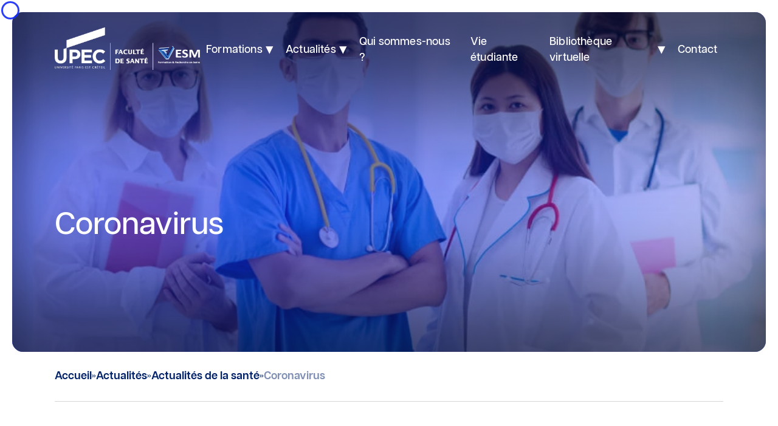

--- FILE ---
content_type: text/html; charset=UTF-8
request_url: https://www.ecole-montsouris.fr/actualites-de-la-sante/covid-19/
body_size: 9564
content:
<!DOCTYPE html><html id="g-html" lang="fr-FR"><head id="g-head"><meta charset="UTF-8"><meta name="viewport" content="width=device-width, initial-scale=1" /> <script data-cfasync="false" data-no-defer="1" data-no-minify="1" data-no-optimize="1">var ewww_webp_supported=!1;function check_webp_feature(A,e){var w;e=void 0!==e?e:function(){},ewww_webp_supported?e(ewww_webp_supported):((w=new Image).onload=function(){ewww_webp_supported=0<w.width&&0<w.height,e&&e(ewww_webp_supported)},w.onerror=function(){e&&e(!1)},w.src="data:image/webp;base64,"+{alpha:"UklGRkoAAABXRUJQVlA4WAoAAAAQAAAAAAAAAAAAQUxQSAwAAAARBxAR/Q9ERP8DAABWUDggGAAAABQBAJ0BKgEAAQAAAP4AAA3AAP7mtQAAAA=="}[A])}check_webp_feature("alpha");</script><script data-cfasync="false" data-no-defer="1" data-no-minify="1" data-no-optimize="1">var Arrive=function(c,w){"use strict";if(c.MutationObserver&&"undefined"!=typeof HTMLElement){var r,a=0,u=(r=HTMLElement.prototype.matches||HTMLElement.prototype.webkitMatchesSelector||HTMLElement.prototype.mozMatchesSelector||HTMLElement.prototype.msMatchesSelector,{matchesSelector:function(e,t){return e instanceof HTMLElement&&r.call(e,t)},addMethod:function(e,t,r){var a=e[t];e[t]=function(){return r.length==arguments.length?r.apply(this,arguments):"function"==typeof a?a.apply(this,arguments):void 0}},callCallbacks:function(e,t){t&&t.options.onceOnly&&1==t.firedElems.length&&(e=[e[0]]);for(var r,a=0;r=e[a];a++)r&&r.callback&&r.callback.call(r.elem,r.elem);t&&t.options.onceOnly&&1==t.firedElems.length&&t.me.unbindEventWithSelectorAndCallback.call(t.target,t.selector,t.callback)},checkChildNodesRecursively:function(e,t,r,a){for(var i,n=0;i=e[n];n++)r(i,t,a)&&a.push({callback:t.callback,elem:i}),0<i.childNodes.length&&u.checkChildNodesRecursively(i.childNodes,t,r,a)},mergeArrays:function(e,t){var r,a={};for(r in e)e.hasOwnProperty(r)&&(a[r]=e[r]);for(r in t)t.hasOwnProperty(r)&&(a[r]=t[r]);return a},toElementsArray:function(e){return e=void 0!==e&&("number"!=typeof e.length||e===c)?[e]:e}}),e=(l.prototype.addEvent=function(e,t,r,a){a={target:e,selector:t,options:r,callback:a,firedElems:[]};return this._beforeAdding&&this._beforeAdding(a),this._eventsBucket.push(a),a},l.prototype.removeEvent=function(e){for(var t,r=this._eventsBucket.length-1;t=this._eventsBucket[r];r--)e(t)&&(this._beforeRemoving&&this._beforeRemoving(t),(t=this._eventsBucket.splice(r,1))&&t.length&&(t[0].callback=null))},l.prototype.beforeAdding=function(e){this._beforeAdding=e},l.prototype.beforeRemoving=function(e){this._beforeRemoving=e},l),t=function(i,n){var o=new e,l=this,s={fireOnAttributesModification:!1};return o.beforeAdding(function(t){var e=t.target;e!==c.document&&e!==c||(e=document.getElementsByTagName("html")[0]);var r=new MutationObserver(function(e){n.call(this,e,t)}),a=i(t.options);r.observe(e,a),t.observer=r,t.me=l}),o.beforeRemoving(function(e){e.observer.disconnect()}),this.bindEvent=function(e,t,r){t=u.mergeArrays(s,t);for(var a=u.toElementsArray(this),i=0;i<a.length;i++)o.addEvent(a[i],e,t,r)},this.unbindEvent=function(){var r=u.toElementsArray(this);o.removeEvent(function(e){for(var t=0;t<r.length;t++)if(this===w||e.target===r[t])return!0;return!1})},this.unbindEventWithSelectorOrCallback=function(r){var a=u.toElementsArray(this),i=r,e="function"==typeof r?function(e){for(var t=0;t<a.length;t++)if((this===w||e.target===a[t])&&e.callback===i)return!0;return!1}:function(e){for(var t=0;t<a.length;t++)if((this===w||e.target===a[t])&&e.selector===r)return!0;return!1};o.removeEvent(e)},this.unbindEventWithSelectorAndCallback=function(r,a){var i=u.toElementsArray(this);o.removeEvent(function(e){for(var t=0;t<i.length;t++)if((this===w||e.target===i[t])&&e.selector===r&&e.callback===a)return!0;return!1})},this},i=new function(){var s={fireOnAttributesModification:!1,onceOnly:!1,existing:!1};function n(e,t,r){return!(!u.matchesSelector(e,t.selector)||(e._id===w&&(e._id=a++),-1!=t.firedElems.indexOf(e._id)))&&(t.firedElems.push(e._id),!0)}var c=(i=new t(function(e){var t={attributes:!1,childList:!0,subtree:!0};return e.fireOnAttributesModification&&(t.attributes=!0),t},function(e,i){e.forEach(function(e){var t=e.addedNodes,r=e.target,a=[];null!==t&&0<t.length?u.checkChildNodesRecursively(t,i,n,a):"attributes"===e.type&&n(r,i)&&a.push({callback:i.callback,elem:r}),u.callCallbacks(a,i)})})).bindEvent;return i.bindEvent=function(e,t,r){t=void 0===r?(r=t,s):u.mergeArrays(s,t);var a=u.toElementsArray(this);if(t.existing){for(var i=[],n=0;n<a.length;n++)for(var o=a[n].querySelectorAll(e),l=0;l<o.length;l++)i.push({callback:r,elem:o[l]});if(t.onceOnly&&i.length)return r.call(i[0].elem,i[0].elem);setTimeout(u.callCallbacks,1,i)}c.call(this,e,t,r)},i},o=new function(){var a={};function i(e,t){return u.matchesSelector(e,t.selector)}var n=(o=new t(function(){return{childList:!0,subtree:!0}},function(e,r){e.forEach(function(e){var t=e.removedNodes,e=[];null!==t&&0<t.length&&u.checkChildNodesRecursively(t,r,i,e),u.callCallbacks(e,r)})})).bindEvent;return o.bindEvent=function(e,t,r){t=void 0===r?(r=t,a):u.mergeArrays(a,t),n.call(this,e,t,r)},o};d(HTMLElement.prototype),d(NodeList.prototype),d(HTMLCollection.prototype),d(HTMLDocument.prototype),d(Window.prototype);var n={};return s(i,n,"unbindAllArrive"),s(o,n,"unbindAllLeave"),n}function l(){this._eventsBucket=[],this._beforeAdding=null,this._beforeRemoving=null}function s(e,t,r){u.addMethod(t,r,e.unbindEvent),u.addMethod(t,r,e.unbindEventWithSelectorOrCallback),u.addMethod(t,r,e.unbindEventWithSelectorAndCallback)}function d(e){e.arrive=i.bindEvent,s(i,e,"unbindArrive"),e.leave=o.bindEvent,s(o,e,"unbindLeave")}}(window,void 0),ewww_webp_supported=!1;function check_webp_feature(e,t){var r;ewww_webp_supported?t(ewww_webp_supported):((r=new Image).onload=function(){ewww_webp_supported=0<r.width&&0<r.height,t(ewww_webp_supported)},r.onerror=function(){t(!1)},r.src="data:image/webp;base64,"+{alpha:"UklGRkoAAABXRUJQVlA4WAoAAAAQAAAAAAAAAAAAQUxQSAwAAAARBxAR/Q9ERP8DAABWUDggGAAAABQBAJ0BKgEAAQAAAP4AAA3AAP7mtQAAAA==",animation:"UklGRlIAAABXRUJQVlA4WAoAAAASAAAAAAAAAAAAQU5JTQYAAAD/////AABBTk1GJgAAAAAAAAAAAAAAAAAAAGQAAABWUDhMDQAAAC8AAAAQBxAREYiI/gcA"}[e])}function ewwwLoadImages(e){if(e){for(var t=document.querySelectorAll(".batch-image img, .image-wrapper a, .ngg-pro-masonry-item a, .ngg-galleria-offscreen-seo-wrapper a"),r=0,a=t.length;r<a;r++)ewwwAttr(t[r],"data-src",t[r].getAttribute("data-webp")),ewwwAttr(t[r],"data-thumbnail",t[r].getAttribute("data-webp-thumbnail"));for(var i=document.querySelectorAll("div.woocommerce-product-gallery__image"),r=0,a=i.length;r<a;r++)ewwwAttr(i[r],"data-thumb",i[r].getAttribute("data-webp-thumb"))}for(var n=document.querySelectorAll("video"),r=0,a=n.length;r<a;r++)ewwwAttr(n[r],"poster",e?n[r].getAttribute("data-poster-webp"):n[r].getAttribute("data-poster-image"));for(var o,l=document.querySelectorAll("img.ewww_webp_lazy_load"),r=0,a=l.length;r<a;r++)e&&(ewwwAttr(l[r],"data-lazy-srcset",l[r].getAttribute("data-lazy-srcset-webp")),ewwwAttr(l[r],"data-srcset",l[r].getAttribute("data-srcset-webp")),ewwwAttr(l[r],"data-lazy-src",l[r].getAttribute("data-lazy-src-webp")),ewwwAttr(l[r],"data-src",l[r].getAttribute("data-src-webp")),ewwwAttr(l[r],"data-orig-file",l[r].getAttribute("data-webp-orig-file")),ewwwAttr(l[r],"data-medium-file",l[r].getAttribute("data-webp-medium-file")),ewwwAttr(l[r],"data-large-file",l[r].getAttribute("data-webp-large-file")),null!=(o=l[r].getAttribute("srcset"))&&!1!==o&&o.includes("R0lGOD")&&ewwwAttr(l[r],"src",l[r].getAttribute("data-lazy-src-webp"))),l[r].className=l[r].className.replace(/\bewww_webp_lazy_load\b/,"");for(var s=document.querySelectorAll(".ewww_webp"),r=0,a=s.length;r<a;r++)e?(ewwwAttr(s[r],"srcset",s[r].getAttribute("data-srcset-webp")),ewwwAttr(s[r],"src",s[r].getAttribute("data-src-webp")),ewwwAttr(s[r],"data-orig-file",s[r].getAttribute("data-webp-orig-file")),ewwwAttr(s[r],"data-medium-file",s[r].getAttribute("data-webp-medium-file")),ewwwAttr(s[r],"data-large-file",s[r].getAttribute("data-webp-large-file")),ewwwAttr(s[r],"data-large_image",s[r].getAttribute("data-webp-large_image")),ewwwAttr(s[r],"data-src",s[r].getAttribute("data-webp-src"))):(ewwwAttr(s[r],"srcset",s[r].getAttribute("data-srcset-img")),ewwwAttr(s[r],"src",s[r].getAttribute("data-src-img"))),s[r].className=s[r].className.replace(/\bewww_webp\b/,"ewww_webp_loaded");window.jQuery&&jQuery.fn.isotope&&jQuery.fn.imagesLoaded&&(jQuery(".fusion-posts-container-infinite").imagesLoaded(function(){jQuery(".fusion-posts-container-infinite").hasClass("isotope")&&jQuery(".fusion-posts-container-infinite").isotope()}),jQuery(".fusion-portfolio:not(.fusion-recent-works) .fusion-portfolio-wrapper").imagesLoaded(function(){jQuery(".fusion-portfolio:not(.fusion-recent-works) .fusion-portfolio-wrapper").isotope()}))}function ewwwWebPInit(e){ewwwLoadImages(e),ewwwNggLoadGalleries(e),document.arrive(".ewww_webp",function(){ewwwLoadImages(e)}),document.arrive(".ewww_webp_lazy_load",function(){ewwwLoadImages(e)}),document.arrive("videos",function(){ewwwLoadImages(e)}),"loading"==document.readyState?document.addEventListener("DOMContentLoaded",ewwwJSONParserInit):("undefined"!=typeof galleries&&ewwwNggParseGalleries(e),ewwwWooParseVariations(e))}function ewwwAttr(e,t,r){null!=r&&!1!==r&&e.setAttribute(t,r)}function ewwwJSONParserInit(){"undefined"!=typeof galleries&&check_webp_feature("alpha",ewwwNggParseGalleries),check_webp_feature("alpha",ewwwWooParseVariations)}function ewwwWooParseVariations(e){if(e)for(var t=document.querySelectorAll("form.variations_form"),r=0,a=t.length;r<a;r++){var i=t[r].getAttribute("data-product_variations"),n=!1;try{for(var o in i=JSON.parse(i))void 0!==i[o]&&void 0!==i[o].image&&(void 0!==i[o].image.src_webp&&(i[o].image.src=i[o].image.src_webp,n=!0),void 0!==i[o].image.srcset_webp&&(i[o].image.srcset=i[o].image.srcset_webp,n=!0),void 0!==i[o].image.full_src_webp&&(i[o].image.full_src=i[o].image.full_src_webp,n=!0),void 0!==i[o].image.gallery_thumbnail_src_webp&&(i[o].image.gallery_thumbnail_src=i[o].image.gallery_thumbnail_src_webp,n=!0),void 0!==i[o].image.thumb_src_webp&&(i[o].image.thumb_src=i[o].image.thumb_src_webp,n=!0));n&&ewwwAttr(t[r],"data-product_variations",JSON.stringify(i))}catch(e){}}}function ewwwNggParseGalleries(e){if(e)for(var t in galleries){var r=galleries[t];galleries[t].images_list=ewwwNggParseImageList(r.images_list)}}function ewwwNggLoadGalleries(e){e&&document.addEventListener("ngg.galleria.themeadded",function(e,t){window.ngg_galleria._create_backup=window.ngg_galleria.create,window.ngg_galleria.create=function(e,t){var r=$(e).data("id");return galleries["gallery_"+r].images_list=ewwwNggParseImageList(galleries["gallery_"+r].images_list),window.ngg_galleria._create_backup(e,t)}})}function ewwwNggParseImageList(e){for(var t in e){var r=e[t];if(void 0!==r["image-webp"]&&(e[t].image=r["image-webp"],delete e[t]["image-webp"]),void 0!==r["thumb-webp"]&&(e[t].thumb=r["thumb-webp"],delete e[t]["thumb-webp"]),void 0!==r.full_image_webp&&(e[t].full_image=r.full_image_webp,delete e[t].full_image_webp),void 0!==r.srcsets)for(var a in r.srcsets)nggSrcset=r.srcsets[a],void 0!==r.srcsets[a+"-webp"]&&(e[t].srcsets[a]=r.srcsets[a+"-webp"],delete e[t].srcsets[a+"-webp"]);if(void 0!==r.full_srcsets)for(var i in r.full_srcsets)nggFSrcset=r.full_srcsets[i],void 0!==r.full_srcsets[i+"-webp"]&&(e[t].full_srcsets[i]=r.full_srcsets[i+"-webp"],delete e[t].full_srcsets[i+"-webp"])}return e}check_webp_feature("alpha",ewwwWebPInit);</script><meta name='robots' content='index, follow, max-image-preview:large, max-snippet:-1, max-video-preview:-1' /> <script defer id="Cookiebot" src="https://consent.cookiebot.com/uc.js" data-cbid="09eedaab-79b0-41bc-82d9-189e6042d0ec" data-blockingmode="auto" type="text/javascript"></script>  <script type="text/plain" data-cookieconsent="statistics">(function(w,d,s,l,i){w[l]=w[l]||[];w[l].push({'gtm.start':new Date().getTime(),event:'gtm.js'});var f=d.getElementsByTagName(s)[0],j=d.createElement(s),dl=l!='dataLayer'?'&l='+l:'';j.async=true;j.src='https://www.googletagmanager.com/gtm.js?id='+i+dl;f.parentNode.insertBefore(j,f);})(window,document,'script','dataLayer','GTM-NHF62HNW');</script> <link media="all" href="https://www.ecole-montsouris.fr/wp-content/cache/autoptimize/css/autoptimize_230d172d88c1b052a6c4300e09be1f5b.css" rel="stylesheet"><title>Coronavirus &#8211; École Supérieure Montsouris</title><link rel="canonical" href="https://www.ecole-montsouris.fr/actualites-de-la-sante/covid-19/" /><meta property="og:locale" content="fr_FR" /><meta property="og:type" content="article" /><meta property="og:title" content="Coronavirus - École Supérieure Montsouris" /><meta property="og:description" content="Dans le cadre de la pandémie de la Covid 19, l&#039;ESM a organisé un accueil sécurisé avec la mise en place des gestes barrière dans les locaux." /><meta property="og:url" content="https://www.ecole-montsouris.fr/actualites-de-la-sante/covid-19/" /><meta property="og:site_name" content="École Supérieure Montsouris" /><meta property="article:published_time" content="2020-10-07T11:30:33+00:00" /><meta property="article:modified_time" content="2023-03-22T14:00:26+00:00" /><meta property="og:image" content="https://www.ecole-montsouris.fr/wp-content/uploads/2023/03/hero-18.jpg" /><meta property="og:image:width" content="898" /><meta property="og:image:height" content="384" /><meta property="og:image:type" content="image/jpeg" /><meta name="author" content="admin-ems" /><meta name="twitter:card" content="summary_large_image" /><meta name="twitter:label1" content="Écrit par" /><meta name="twitter:data1" content="admin-ems" /> <script type="application/ld+json" class="yoast-schema-graph">{"@context":"https://schema.org","@graph":[{"@type":"Article","@id":"https://www.ecole-montsouris.fr/actualites-de-la-sante/covid-19/#article","isPartOf":{"@id":"https://www.ecole-montsouris.fr/actualites-de-la-sante/covid-19/"},"author":{"name":"admin-ems","@id":"https://www.ecole-montsouris.fr/#/schema/person/fea5f76b24c7deed93692744a118b37e"},"headline":"Coronavirus","datePublished":"2020-10-07T11:30:33+00:00","dateModified":"2023-03-22T14:00:26+00:00","mainEntityOfPage":{"@id":"https://www.ecole-montsouris.fr/actualites-de-la-sante/covid-19/"},"wordCount":1,"commentCount":0,"publisher":{"@id":"https://www.ecole-montsouris.fr/#organization"},"image":{"@id":"https://www.ecole-montsouris.fr/actualites-de-la-sante/covid-19/#primaryimage"},"thumbnailUrl":"https://www.ecole-montsouris.fr/wp-content/uploads/2023/03/hero-18.jpg","articleSection":["Actualités de la santé"],"inLanguage":"fr-FR","potentialAction":[{"@type":"CommentAction","name":"Comment","target":["https://www.ecole-montsouris.fr/actualites-de-la-sante/covid-19/#respond"]}]},{"@type":"WebPage","@id":"https://www.ecole-montsouris.fr/actualites-de-la-sante/covid-19/","url":"https://www.ecole-montsouris.fr/actualites-de-la-sante/covid-19/","name":"Coronavirus - École Supérieure Montsouris","isPartOf":{"@id":"https://www.ecole-montsouris.fr/#website"},"primaryImageOfPage":{"@id":"https://www.ecole-montsouris.fr/actualites-de-la-sante/covid-19/#primaryimage"},"image":{"@id":"https://www.ecole-montsouris.fr/actualites-de-la-sante/covid-19/#primaryimage"},"thumbnailUrl":"https://www.ecole-montsouris.fr/wp-content/uploads/2023/03/hero-18.jpg","datePublished":"2020-10-07T11:30:33+00:00","dateModified":"2023-03-22T14:00:26+00:00","description":"Dans le cadre de la pandémie de la Covid 19, l'ESM a organisé un accueil sécurisé avec la mise en place des gestes barrière dans les locaux.","breadcrumb":{"@id":"https://www.ecole-montsouris.fr/actualites-de-la-sante/covid-19/#breadcrumb"},"inLanguage":"fr-FR","potentialAction":[{"@type":"ReadAction","target":["https://www.ecole-montsouris.fr/actualites-de-la-sante/covid-19/"]}]},{"@type":"ImageObject","inLanguage":"fr-FR","@id":"https://www.ecole-montsouris.fr/actualites-de-la-sante/covid-19/#primaryimage","url":"https://www.ecole-montsouris.fr/wp-content/uploads/2023/03/hero-18.jpg","contentUrl":"https://www.ecole-montsouris.fr/wp-content/uploads/2023/03/hero-18.jpg","width":898,"height":384},{"@type":"BreadcrumbList","@id":"https://www.ecole-montsouris.fr/actualites-de-la-sante/covid-19/#breadcrumb","itemListElement":[{"@type":"ListItem","position":1,"name":"Accueil","item":"https://www.ecole-montsouris.fr/"},{"@type":"ListItem","position":2,"name":"Actualités","item":"https://www.ecole-montsouris.fr/actualites/"},{"@type":"ListItem","position":3,"name":"Actualités de la santé","item":"https://www.ecole-montsouris.fr/actualites-de-la-sante/"},{"@type":"ListItem","position":4,"name":"Coronavirus"}]},{"@type":"WebSite","@id":"https://www.ecole-montsouris.fr/#website","url":"https://www.ecole-montsouris.fr/","name":"École Supérieure Montsouris","description":"ESM Formation &amp; Recherche en Soins","publisher":{"@id":"https://www.ecole-montsouris.fr/#organization"},"potentialAction":[{"@type":"SearchAction","target":{"@type":"EntryPoint","urlTemplate":"https://www.ecole-montsouris.fr/?s={search_term_string}"},"query-input":{"@type":"PropertyValueSpecification","valueRequired":true,"valueName":"search_term_string"}}],"inLanguage":"fr-FR"},{"@type":"Organization","@id":"https://www.ecole-montsouris.fr/#organization","name":"École Supérieure Montsouris","url":"https://www.ecole-montsouris.fr/","logo":{"@type":"ImageObject","inLanguage":"fr-FR","@id":"https://www.ecole-montsouris.fr/#/schema/logo/image/","url":"https://www.ecole-montsouris.fr/wp-content/uploads/2023/03/cropped-favicon-192x192-1.png","contentUrl":"https://www.ecole-montsouris.fr/wp-content/uploads/2023/03/cropped-favicon-192x192-1.png","width":192,"height":192,"caption":"École Supérieure Montsouris"},"image":{"@id":"https://www.ecole-montsouris.fr/#/schema/logo/image/"}},{"@type":"Person","@id":"https://www.ecole-montsouris.fr/#/schema/person/fea5f76b24c7deed93692744a118b37e","name":"admin-ems","image":{"@type":"ImageObject","inLanguage":"fr-FR","@id":"https://www.ecole-montsouris.fr/#/schema/person/image/","url":"https://secure.gravatar.com/avatar/c2482fb82623a2f8f511168b80c1907e882defa8135dd9c00b6ffc4a452a21c2?s=96&d=mm&r=g","contentUrl":"https://secure.gravatar.com/avatar/c2482fb82623a2f8f511168b80c1907e882defa8135dd9c00b6ffc4a452a21c2?s=96&d=mm&r=g","caption":"admin-ems"}}]}</script> <link href='https://fonts.gstatic.com' crossorigin='anonymous' rel='preconnect' /> <script defer type="text/javascript" src="https://www.ecole-montsouris.fr/wp-includes/js/jquery/jquery.min.js" id="jquery-core-js"></script> <link rel="https://api.w.org/" href="https://www.ecole-montsouris.fr/wp-json/" /><link rel="alternate" title="JSON" type="application/json" href="https://www.ecole-montsouris.fr/wp-json/wp/v2/posts/4654" /><link rel='shortlink' href='https://www.ecole-montsouris.fr/?p=4654' /><link rel="icon" href="https://www.ecole-montsouris.fr/wp-content/uploads/2023/03/cropped-favicon-192x192-1.png" sizes="32x32" /><link rel="icon" href="https://www.ecole-montsouris.fr/wp-content/uploads/2023/03/cropped-favicon-192x192-1.png" sizes="192x192" /><link rel="apple-touch-icon" href="https://www.ecole-montsouris.fr/wp-content/uploads/2023/03/cropped-favicon-192x192-1.png" /><meta name="msapplication-TileImage" content="https://www.ecole-montsouris.fr/wp-content/uploads/2023/03/cropped-favicon-192x192-1.png" /></head><body id='g-body' class="wp-singular post-template-default single single-post postid-4654 single-format-standard wp-theme-fkagency g-body">
<script data-cfasync="false" data-no-defer="1" data-no-minify="1" data-no-optimize="1">if(typeof ewww_webp_supported==="undefined"){var ewww_webp_supported=!1}if(ewww_webp_supported){document.body.classList.add("webp-support")}</script><main id="g-main"><header class='g-header right-header' id='g-header'><div class="container"><div class="h-ctn" data-aos="fade"> <a class="h-logo" href="https://www.ecole-montsouris.fr"> <img class="logo color ewww_webp" loading='lazy' alt="coronavirus" src="[data-uri]" width="100%" height="100%" srcset="[data-uri] 1w" sizes="(max-width: 768px) 100vw, 768px" data-src-img="https://www.ecole-montsouris.fr/wp-content/uploads/2023/03/Logo-Sante-ESM-blanc-WEBSITE-768x225.png" data-src-webp="https://www.ecole-montsouris.fr/wp-content/uploads/2023/03/Logo-Sante-ESM-blanc-WEBSITE-768x225.png.webp" data-srcset-webp="https://www.ecole-montsouris.fr/wp-content/uploads/2023/03/Logo-Sante-ESM-blanc-WEBSITE-768x225.png.webp 768w, https://www.ecole-montsouris.fr/wp-content/uploads/2023/03/Logo-Sante-ESM-blanc-WEBSITE-300x88.png.webp 300w, https://www.ecole-montsouris.fr/wp-content/uploads/2023/03/Logo-Sante-ESM-blanc-WEBSITE.png.webp 953w" data-srcset-img="https://www.ecole-montsouris.fr/wp-content/uploads/2023/03/Logo-Sante-ESM-blanc-WEBSITE-768x225.png 768w, https://www.ecole-montsouris.fr/wp-content/uploads/2023/03/Logo-Sante-ESM-blanc-WEBSITE-300x88.png 300w, https://www.ecole-montsouris.fr/wp-content/uploads/2023/03/Logo-Sante-ESM-blanc-WEBSITE.png 953w" data-eio="j" /><noscript><img class='logo color' loading='lazy' alt="coronavirus" src="https://www.ecole-montsouris.fr/wp-content/uploads/2023/03/Logo-Sante-ESM-blanc-WEBSITE-768x225.png" width="100%" height="100%" srcset="https://www.ecole-montsouris.fr/wp-content/uploads/2023/03/Logo-Sante-ESM-blanc-WEBSITE-768x225.png 768w, https://www.ecole-montsouris.fr/wp-content/uploads/2023/03/Logo-Sante-ESM-blanc-WEBSITE-300x88.png 300w, https://www.ecole-montsouris.fr/wp-content/uploads/2023/03/Logo-Sante-ESM-blanc-WEBSITE.png 953w" sizes="(max-width: 768px) 100vw, 768px" /></noscript> </a><div class="h-navs"><ul id="menu-menu-principal-fr" class="h-desk-nav"><li id="menu-item-5461" class="menu-item menu-item-type-post_type menu-item-object-page menu-item-has-children menu-item-5461"><a href="https://www.ecole-montsouris.fr/formations/"><span>Formations</span></a><ul class="sub-menu"><li id="menu-item-5462" class="menu-item menu-item-type-post_type menu-item-object-page menu-item-5462"><a href="https://www.ecole-montsouris.fr/formations/formations-universitaires/"><span>Formations Universitaires</span></a></li><li id="menu-item-5463" class="menu-item menu-item-type-post_type menu-item-object-page menu-item-5463"><a href="https://www.ecole-montsouris.fr/formations/institut-de-formation-des-cadres-de-sante/"><span>Institut de Formation des Cadres de Santé</span></a></li><li id="menu-item-5464" class="menu-item menu-item-type-post_type menu-item-object-page menu-item-5464"><a href="https://www.ecole-montsouris.fr/formations/management-de-soins/"><span>Management de soins</span></a></li><li id="menu-item-5465" class="menu-item menu-item-type-post_type menu-item-object-page menu-item-5465"><a href="https://www.ecole-montsouris.fr/formations/sante-mentale/"><span>Santé mentale</span></a></li><li id="menu-item-5466" class="menu-item menu-item-type-post_type menu-item-object-page menu-item-5466"><a href="https://www.ecole-montsouris.fr/formations/soins-pratiques-innovation-et-recherche/"><span>Soins : pratiques, innovation et recherche</span></a></li></ul></li><li id="menu-item-1019" class="menu-item menu-item-type-post_type menu-item-object-page current_page_parent menu-item-has-children menu-item-1019"><a href="https://www.ecole-montsouris.fr/actualites/"><span>Actualités</span></a><ul class="sub-menu"><li id="menu-item-6626" class="menu-item menu-item-type-taxonomy menu-item-object-category menu-item-6626"><a href="https://www.ecole-montsouris.fr/actualites-de-l-esm/"><span>Actualités de l&rsquo;ESM</span></a></li><li id="menu-item-6627" class="menu-item menu-item-type-taxonomy menu-item-object-category current-post-ancestor current-menu-parent current-post-parent menu-item-6627"><a href="https://www.ecole-montsouris.fr/actualites-de-la-sante/"><span>Actualités de la santé</span></a></li><li id="menu-item-6628" class="menu-item menu-item-type-taxonomy menu-item-object-category menu-item-6628"><a href="https://www.ecole-montsouris.fr/emploi/"><span>Emploi</span></a></li></ul></li><li id="menu-item-419" class="menu-item menu-item-type-post_type menu-item-object-page menu-item-419"><a href="https://www.ecole-montsouris.fr/qui-sommes-nous/"><span>Qui sommes-nous ?</span></a></li><li id="menu-item-424" class="menu-item menu-item-type-post_type menu-item-object-page menu-item-424"><a href="https://www.ecole-montsouris.fr/vie-etudiante/"><span>Vie étudiante</span></a></li><li id="menu-item-6329" class="menu-item menu-item-type-post_type menu-item-object-page menu-item-has-children menu-item-6329"><a href="https://www.ecole-montsouris.fr/bibliotheque-de-lesm/"><span>Bibliothèque virtuelle</span></a><ul class="sub-menu"><li id="menu-item-6331" class="menu-item menu-item-type-post_type menu-item-object-page menu-item-6331"><a href="https://www.ecole-montsouris.fr/bibliotheque-de-lesm/memoires-diplome-cadre-de-sante/"><span>Mémoires – Diplôme Cadre de Santé</span></a></li><li id="menu-item-6330" class="menu-item menu-item-type-post_type menu-item-object-page menu-item-6330"><a href="https://www.ecole-montsouris.fr/bibliotheque-de-lesm/projets-manageriaux-master-2eme-annee/"><span>Projets managériaux – Master 2ème année</span></a></li></ul></li><li id="menu-item-418" class="menu-item menu-item-type-post_type menu-item-object-page menu-item-418"><a href="https://www.ecole-montsouris.fr/contact/"><span>Contact</span></a></li></ul></div> <button id="g-burger" class="burger" aria-label="Menu Mobile"><div class="burger-wrp"><div class="icon-bar"></div><div class="icon-bar"></div><div class="icon-bar"></div></div> </button></div><div class="g-mob-nav"><ul id="menu-menu-principal-fr-1" class="mob-h-nav"><li class="menu-item menu-item-type-post_type menu-item-object-page menu-item-has-children menu-item-5461"><a href="https://www.ecole-montsouris.fr/formations/">Formations</a><ul class="sub-menu"> <button class="back-item menu-item">◀ &nbsp; Formations</button><li class="menu-item menu-item-type-post_type menu-item-object-page menu-item-5462"><a href="https://www.ecole-montsouris.fr/formations/formations-universitaires/">Formations Universitaires</a></li><li class="menu-item menu-item-type-post_type menu-item-object-page menu-item-5463"><a href="https://www.ecole-montsouris.fr/formations/institut-de-formation-des-cadres-de-sante/">Institut de Formation des Cadres de Santé</a></li><li class="menu-item menu-item-type-post_type menu-item-object-page menu-item-5464"><a href="https://www.ecole-montsouris.fr/formations/management-de-soins/">Management de soins</a></li><li class="menu-item menu-item-type-post_type menu-item-object-page menu-item-5465"><a href="https://www.ecole-montsouris.fr/formations/sante-mentale/">Santé mentale</a></li><li class="menu-item menu-item-type-post_type menu-item-object-page menu-item-5466"><a href="https://www.ecole-montsouris.fr/formations/soins-pratiques-innovation-et-recherche/">Soins : pratiques, innovation et recherche</a></li></ul> <button class="sub-menu-btn">▶</button></li><li class="menu-item menu-item-type-post_type menu-item-object-page current_page_parent menu-item-has-children menu-item-1019"><a href="https://www.ecole-montsouris.fr/actualites/">Actualités</a><ul class="sub-menu"> <button class="back-item menu-item">◀ &nbsp; Actualités</button><li class="menu-item menu-item-type-taxonomy menu-item-object-category menu-item-6626"><a href="https://www.ecole-montsouris.fr/actualites-de-l-esm/">Actualités de l&rsquo;ESM</a></li><li class="menu-item menu-item-type-taxonomy menu-item-object-category current-post-ancestor current-menu-parent current-post-parent menu-item-6627"><a href="https://www.ecole-montsouris.fr/actualites-de-la-sante/">Actualités de la santé</a></li><li class="menu-item menu-item-type-taxonomy menu-item-object-category menu-item-6628"><a href="https://www.ecole-montsouris.fr/emploi/">Emploi</a></li></ul> <button class="sub-menu-btn">▶</button></li><li class="menu-item menu-item-type-post_type menu-item-object-page menu-item-419"><a href="https://www.ecole-montsouris.fr/qui-sommes-nous/">Qui sommes-nous ?</a></li><li class="menu-item menu-item-type-post_type menu-item-object-page menu-item-424"><a href="https://www.ecole-montsouris.fr/vie-etudiante/">Vie étudiante</a></li><li class="menu-item menu-item-type-post_type menu-item-object-page menu-item-has-children menu-item-6329"><a href="https://www.ecole-montsouris.fr/bibliotheque-de-lesm/">Bibliothèque virtuelle</a><ul class="sub-menu"> <button class="back-item menu-item">◀ &nbsp; Bibliothèque virtuelle</button><li class="menu-item menu-item-type-post_type menu-item-object-page menu-item-6331"><a href="https://www.ecole-montsouris.fr/bibliotheque-de-lesm/memoires-diplome-cadre-de-sante/">Mémoires – Diplôme Cadre de Santé</a></li><li class="menu-item menu-item-type-post_type menu-item-object-page menu-item-6330"><a href="https://www.ecole-montsouris.fr/bibliotheque-de-lesm/projets-manageriaux-master-2eme-annee/">Projets managériaux – Master 2ème année</a></li></ul> <button class="sub-menu-btn">▶</button></li><li class="menu-item menu-item-type-post_type menu-item-object-page menu-item-418"><a href="https://www.ecole-montsouris.fr/contact/">Contact</a></li></ul></div></div></header><section class="b-hero-sm bg-c1" id='blc-aaf68a5c9efa5094a187adc50c3e8229'><div class="container"><div class="b-hero-sm_wrp spc-y6"><div class="b-hero-sm_ctn col-lg-7"><h1 class="b-hero-sm_ttl" data-aos="fade-right" data-aos-delay='150' class="b-hero-sm_ttl" data-aos="fade-right" data-aos-delay='150' id="coronavirus">Coronavirus</h1></div></div><figure class="b-hero-sm_bg bg-wrp cover flt-gradient " data-aos='fade'> <noscript><img decoding="async" class='b-hero-sm_med prlx' loading='lazy' alt="coronavirus" src="https://www.ecole-montsouris.fr/wp-content/uploads/2023/03/hero-18.jpg" width="100%" height="100%" srcset="https://www.ecole-montsouris.fr/wp-content/uploads/2023/03/hero-18.jpg 898w, https://www.ecole-montsouris.fr/wp-content/uploads/2023/03/hero-18-768x328.jpg 768w" sizes="auto, (max-width: 898px) 100vw, 898px"></noscript><img decoding="async" class="lazyload b-hero-sm_med prlx ewww_webp_lazy_load" loading='lazy' alt="coronavirus" src='data:image/svg+xml,%3Csvg%20xmlns=%22http://www.w3.org/2000/svg%22%20viewBox=%220%200%20210%20140%22%3E%3C/svg%3E' data-src="https://www.ecole-montsouris.fr/wp-content/uploads/2023/03/hero-18.jpg" width="100%" height="100%" data-srcset="https://www.ecole-montsouris.fr/wp-content/uploads/2023/03/hero-18.jpg 898w, https://www.ecole-montsouris.fr/wp-content/uploads/2023/03/hero-18-768x328.jpg 768w" data-sizes="auto, (max-width: 898px) 100vw, 898px" data-src-webp="https://www.ecole-montsouris.fr/wp-content/uploads/2023/03/hero-18.jpg.webp" data-srcset-webp="https://www.ecole-montsouris.fr/wp-content/uploads/2023/03/hero-18.jpg.webp 898w, https://www.ecole-montsouris.fr/wp-content/uploads/2023/03/hero-18-768x328.jpg.webp 768w"></figure></div> <script defer src="[data-uri]"></script> </section><section class="b-breadcrumb" data-aos="fade"><div class="container"><ul class="c-crumb spc-y0"></span><li class='c-crumb_item'><a class="c-crumb_link" href="https://www.ecole-montsouris.fr/" >Accueil</a></li> <i class='c-crumb_separator'>»</i><li class='c-crumb_item'><a class="c-crumb_link" href="https://www.ecole-montsouris.fr/actualites/" >Actualités</a></li> <i class='c-crumb_separator'>»</i><li class='c-crumb_item'><a class="c-crumb_link" href="https://www.ecole-montsouris.fr/actualites-de-la-sante/" >Actualités de la santé</a></li> <i class='c-crumb_separator'>»</i><li class='c-crumb_item'><a class="c-crumb_link" href="https://www.ecole-montsouris.fr/actualites-de-la-sante/covid-19/" >Coronavirus</a></li></span></ul></div></section><section class="b-tinymce spc-y4 bg-cw column1" id='blc-1336522bbe99e1ff378f1e26f121af58'><div class="b-tinymce_wrp container"><div class="b-tinymce_ctn" data-aos="fade"><div class="row mobile gy-5"><div class="col-9"><div class="b-tinymce_content-txt editor bg-cw"><h2 id="nouveau-dispositif-lie-a-la-covid-19">Nouveau dispositif lié à la Covid 19</h2><p>Dans le cadre de la pandémie de la Covid 19, l&rsquo;ESM a organisé un accueil sécurisé avec la mise en place des gestes barrière et l&rsquo;accessibilité à des distributeurs de solution hydroalcoolique dans les locaux. Le port du masque est obligatoire.</p><p>Grâce à ces mesures, le maintien des cours en présentiel est pour l&rsquo;instant assuré. En fonction des mesures gouvernementales communiquées, nous adapterons le dispositif mis en place.</p></div></div></div></div></div></section><footer class="g-footer bg-c1" id="g-footer"><div class="container" data-aos='fade'><div class="g-footer_row"><div class="g-footer_col spc-y3"><div class="g-footer_logo"> <a href="https://www.ecole-montsouris.fr"><noscript><img src="https://www.ecole-montsouris.fr/wp-content/uploads/2023/03/Logo-Sante-ESM-blanc-WEBSITE.png" alt="Logo-Sante-ESM-blanc-WEBSITE"></noscript><img class="lazyload ewww_webp_lazy_load" src='data:image/svg+xml,%3Csvg%20xmlns=%22http://www.w3.org/2000/svg%22%20viewBox=%220%200%20210%20140%22%3E%3C/svg%3E' data-src="https://www.ecole-montsouris.fr/wp-content/uploads/2023/03/Logo-Sante-ESM-blanc-WEBSITE.png" alt="Logo-Sante-ESM-blanc-WEBSITE" data-src-webp="https://www.ecole-montsouris.fr/wp-content/uploads/2023/03/Logo-Sante-ESM-blanc-WEBSITE.png.webp"></a></div><div class="g-footer_contact"><p class="g-footer_adress"> ESM Formation & Recherche en soin<br /> 2 Rue Antoine Etex<br /> 94000 Créteil<br> 01 82 39 26 20<br></p></div></div><hr /><div class="g-footer_col spc-y3"><ul id="menu-footer-3-fr" class="g-footer_menu"><li id="menu-item-5467" class="menu-item menu-item-type-post_type menu-item-object-page menu-item-5467 g-footer_item"><a href="https://www.ecole-montsouris.fr/formations/formations-universitaires/">Formations Universitaires</a></li><li id="menu-item-5468" class="menu-item menu-item-type-post_type menu-item-object-page menu-item-5468 g-footer_item"><a href="https://www.ecole-montsouris.fr/formations/institut-de-formation-des-cadres-de-sante/">Institut de Formation des Cadres de Santé</a></li><li id="menu-item-5471" class="menu-item menu-item-type-post_type menu-item-object-page menu-item-5471 g-footer_item"><a href="https://www.ecole-montsouris.fr/formations/soins-pratiques-innovation-et-recherche/">Soins : pratiques, innovation et recherche</a></li><li id="menu-item-5469" class="menu-item menu-item-type-post_type menu-item-object-page menu-item-5469 g-footer_item"><a href="https://www.ecole-montsouris.fr/formations/management-de-soins/">Management de soins</a></li><li id="menu-item-5470" class="menu-item menu-item-type-post_type menu-item-object-page menu-item-5470 g-footer_item"><a href="https://www.ecole-montsouris.fr/formations/sante-mentale/">Santé mentale</a></li></ul></div><hr /><div class="g-footer_col spc-y3"><ul id="menu-footer-1-fr" class="g-footer_menu"><li id="menu-item-688" class="menu-item menu-item-type-post_type menu-item-object-page menu-item-688 g-footer_item"><a href="https://www.ecole-montsouris.fr/qui-sommes-nous/">Qui sommes-nous ?</a></li><li id="menu-item-5472" class="menu-item menu-item-type-post_type menu-item-object-page menu-item-5472 g-footer_item"><a href="https://www.ecole-montsouris.fr/formations/">Formations</a></li><li id="menu-item-5473" class="menu-item menu-item-type-post_type menu-item-object-page current_page_parent menu-item-5473 g-footer_item"><a href="https://www.ecole-montsouris.fr/actualites/">Actualités</a></li></ul></div><hr /><div class="g-footer_col spc-y3"><ul id="menu-footer-2-fr" class="g-footer_menu"><li id="menu-item-690" class="menu-item menu-item-type-post_type menu-item-object-page menu-item-privacy-policy menu-item-690 g-footer_item"><a rel="privacy-policy" href="https://www.ecole-montsouris.fr/politique-de-confidentialite/">Politique de confidentialité</a></li><li id="menu-item-5474" class="menu-item menu-item-type-post_type menu-item-object-page menu-item-5474 g-footer_item"><a href="https://www.ecole-montsouris.fr/mentions-legales/">Mentions Légales</a></li><li id="menu-item-691" class="menu-item menu-item-type-post_type menu-item-object-page menu-item-691 g-footer_item"><a href="https://www.ecole-montsouris.fr/contact/">Contact</a></li></ul></div><hr /></div></div><div class="g-footer_sub"><div class='container'><div class="g-footer_sub-wrp spc-0"> <span class='g-footer_copyright'> © ESM Formation & Recherche en Soins</span><ul class="g-footer_socials"><li class="g-footer_socials-item" title="Facebook"><a href="https://www.facebook.com/ecole.superieure.montsouris/" target="_blank"><noscript><img src="https://www.ecole-montsouris.fr/wp-content/uploads/2023/06/facebook-1.png" alt="Facebook" target="_bla35px"></noscript><img class="lazyload ewww_webp_lazy_load" src='data:image/svg+xml,%3Csvg%20xmlns=%22http://www.w3.org/2000/svg%22%20viewBox=%220%200%20210%20140%22%3E%3C/svg%3E' data-src="https://www.ecole-montsouris.fr/wp-content/uploads/2023/06/facebook-1.png" alt="Facebook" target="_bla35px" data-src-webp="https://www.ecole-montsouris.fr/wp-content/uploads/2023/06/facebook-1.png.webp"></a></li></ul></div></div></div></footer><section class="b-logos spc-y2 bg-c2" id='blc-37a6259cc0c1dae299a7866489dff0bd'><div class="container"><div class="b-logos_swiper swiper" swiper-type='2'><div  class="b-logos_wrp swiper-wrapper no-center"><div class="b-logos_slide swiper-slide"> <noscript><img class="b-logos_med" loading='lazy' alt="coronavirus" src="https://www.ecole-montsouris.fr/wp-content/uploads/2023/05/logo-upec-1.png" width="100%" height="100%" srcset="" sizes="(max-width: 104px) 100vw, 104px"></noscript><img class="lazyload b-logos_med ewww_webp_lazy_load" loading='lazy' alt="coronavirus" src='data:image/svg+xml,%3Csvg%20xmlns=%22http://www.w3.org/2000/svg%22%20viewBox=%220%200%20210%20140%22%3E%3C/svg%3E' data-src="https://www.ecole-montsouris.fr/wp-content/uploads/2023/05/logo-upec-1.png" width="100%" height="100%" data-srcset="" data-sizes="(max-width: 104px) 100vw, 104px" data-src-webp="https://www.ecole-montsouris.fr/wp-content/uploads/2023/05/logo-upec-1.png.webp"></div><div class="b-logos_slide swiper-slide"> <noscript><img class="b-logos_med" loading='lazy' alt="coronavirus" src="https://www.ecole-montsouris.fr/wp-content/uploads/2023/03/logo-gustave-effeil.png" width="100%" height="100%" srcset="" sizes="(max-width: 287px) 100vw, 287px"></noscript><img class="lazyload b-logos_med ewww_webp_lazy_load" loading='lazy' alt="coronavirus" src='data:image/svg+xml,%3Csvg%20xmlns=%22http://www.w3.org/2000/svg%22%20viewBox=%220%200%20210%20140%22%3E%3C/svg%3E' data-src="https://www.ecole-montsouris.fr/wp-content/uploads/2023/03/logo-gustave-effeil.png" width="100%" height="100%" data-srcset="" data-sizes="(max-width: 287px) 100vw, 287px" data-src-webp="https://www.ecole-montsouris.fr/wp-content/uploads/2023/03/logo-gustave-effeil.png.webp"></div><div class="b-logos_slide swiper-slide"> <noscript><img class="b-logos_med" loading='lazy' alt="coronavirus" src="https://www.ecole-montsouris.fr/wp-content/uploads/2023/03/logo-paris-est-sup.png" width="100%" height="100%" srcset="" sizes="(max-width: 80px) 100vw, 80px"></noscript><img class="lazyload b-logos_med ewww_webp_lazy_load" loading='lazy' alt="coronavirus" src='data:image/svg+xml,%3Csvg%20xmlns=%22http://www.w3.org/2000/svg%22%20viewBox=%220%200%20210%20140%22%3E%3C/svg%3E' data-src="https://www.ecole-montsouris.fr/wp-content/uploads/2023/03/logo-paris-est-sup.png" width="100%" height="100%" data-srcset="" data-sizes="(max-width: 80px) 100vw, 80px" data-src-webp="https://www.ecole-montsouris.fr/wp-content/uploads/2023/03/logo-paris-est-sup.png.webp"></div><div class="b-logos_slide swiper-slide"> <noscript><img class="b-logos_med" loading='lazy' alt="coronavirus" src="https://www.ecole-montsouris.fr/wp-content/uploads/2023/03/logo-qualiopi.png" width="100%" height="100%" srcset="" sizes="(max-width: 154px) 100vw, 154px"></noscript><img class="lazyload b-logos_med ewww_webp_lazy_load" loading='lazy' alt="coronavirus" src='data:image/svg+xml,%3Csvg%20xmlns=%22http://www.w3.org/2000/svg%22%20viewBox=%220%200%20210%20140%22%3E%3C/svg%3E' data-src="https://www.ecole-montsouris.fr/wp-content/uploads/2023/03/logo-qualiopi.png" width="100%" height="100%" data-srcset="" data-sizes="(max-width: 154px) 100vw, 154px" data-src-webp="https://www.ecole-montsouris.fr/wp-content/uploads/2023/03/logo-qualiopi.png.webp"></div><div class="b-logos_slide swiper-slide"> <noscript><img class="b-logos_med" loading='lazy' alt="coronavirus" src="https://www.ecole-montsouris.fr/wp-content/uploads/2023/05/LOGO-V2.png" width="100%" height="100%" srcset="" sizes="(max-width: 203px) 100vw, 203px"></noscript><img class="lazyload b-logos_med ewww_webp_lazy_load" loading='lazy' alt="coronavirus" src='data:image/svg+xml,%3Csvg%20xmlns=%22http://www.w3.org/2000/svg%22%20viewBox=%220%200%20210%20140%22%3E%3C/svg%3E' data-src="https://www.ecole-montsouris.fr/wp-content/uploads/2023/05/LOGO-V2.png" width="100%" height="100%" data-srcset="" data-sizes="(max-width: 203px) 100vw, 203px" data-src-webp="https://www.ecole-montsouris.fr/wp-content/uploads/2023/05/LOGO-V2.png.webp"></div><div class="b-logos_slide swiper-slide"> <noscript><img class="b-logos_med" loading='lazy' alt="coronavirus" src="https://www.ecole-montsouris.fr/wp-content/uploads/2023/05/PARIS-EST-LOGO.png" width="100%" height="100%" srcset="" sizes="(max-width: 482px) 100vw, 482px"></noscript><img class="lazyload b-logos_med ewww_webp_lazy_load" loading='lazy' alt="coronavirus" src='data:image/svg+xml,%3Csvg%20xmlns=%22http://www.w3.org/2000/svg%22%20viewBox=%220%200%20210%20140%22%3E%3C/svg%3E' data-src="https://www.ecole-montsouris.fr/wp-content/uploads/2023/05/PARIS-EST-LOGO.png" width="100%" height="100%" data-srcset="" data-sizes="(max-width: 482px) 100vw, 482px" data-src-webp="https://www.ecole-montsouris.fr/wp-content/uploads/2023/05/PARIS-EST-LOGO.png.webp"></div><div class="b-logos_slide swiper-slide"> <noscript><img class="b-logos_med" loading='lazy' alt="coronavirus" src="https://www.ecole-montsouris.fr/wp-content/uploads/2023/05/LOGO-REGION-BLANC-1024x234.png" width="100%" height="100%" srcset="https://www.ecole-montsouris.fr/wp-content/uploads/2023/05/LOGO-REGION-BLANC-1024x234.png 1024w, https://www.ecole-montsouris.fr/wp-content/uploads/2023/05/LOGO-REGION-BLANC-768x176.png 768w, https://www.ecole-montsouris.fr/wp-content/uploads/2023/05/LOGO-REGION-BLANC-1536x352.png 1536w, https://www.ecole-montsouris.fr/wp-content/uploads/2023/05/LOGO-REGION-BLANC.png 1808w" sizes="(max-width: 1024px) 100vw, 1024px"></noscript><img class="lazyload b-logos_med ewww_webp_lazy_load" loading='lazy' alt="coronavirus" src='data:image/svg+xml,%3Csvg%20xmlns=%22http://www.w3.org/2000/svg%22%20viewBox=%220%200%20210%20140%22%3E%3C/svg%3E' data-src="https://www.ecole-montsouris.fr/wp-content/uploads/2023/05/LOGO-REGION-BLANC-1024x234.png" width="100%" height="100%" data-srcset="https://www.ecole-montsouris.fr/wp-content/uploads/2023/05/LOGO-REGION-BLANC-1024x234.png 1024w, https://www.ecole-montsouris.fr/wp-content/uploads/2023/05/LOGO-REGION-BLANC-768x176.png 768w, https://www.ecole-montsouris.fr/wp-content/uploads/2023/05/LOGO-REGION-BLANC-1536x352.png 1536w, https://www.ecole-montsouris.fr/wp-content/uploads/2023/05/LOGO-REGION-BLANC.png 1808w" data-sizes="(max-width: 1024px) 100vw, 1024px" data-src-webp="https://www.ecole-montsouris.fr/wp-content/uploads/2023/05/LOGO-REGION-BLANC-1024x234.png.webp" data-srcset-webp="https://www.ecole-montsouris.fr/wp-content/uploads/2023/05/LOGO-REGION-BLANC-1024x234.png.webp 1024w, https://www.ecole-montsouris.fr/wp-content/uploads/2023/05/LOGO-REGION-BLANC-768x176.png.webp 768w, https://www.ecole-montsouris.fr/wp-content/uploads/2023/05/LOGO-REGION-BLANC-1536x352.png.webp 1536w, https://www.ecole-montsouris.fr/wp-content/uploads/2023/05/LOGO-REGION-BLANC.png.webp 1808w"></div></div></div></div></section></main> <script type="speculationrules">{"prefetch":[{"source":"document","where":{"and":[{"href_matches":"\/*"},{"not":{"href_matches":["\/wp-*.php","\/wp-admin\/*","\/wp-content\/uploads\/*","\/wp-content\/*","\/wp-content\/plugins\/*","\/wp-content\/themes\/fkagency\/*","\/*\\?(.+)"]}},{"not":{"selector_matches":"a[rel~=\"nofollow\"]"}},{"not":{"selector_matches":".no-prefetch, .no-prefetch a"}}]},"eagerness":"conservative"}]}</script> <script defer src="[data-uri]"></script> <noscript><style>.lazyload{display:none}</style></noscript><script data-noptimize="1">window.lazySizesConfig=window.lazySizesConfig||{};window.lazySizesConfig.loadMode=1;</script><script defer data-noptimize="1" src='https://www.ecole-montsouris.fr/wp-content/plugins/autoptimize/classes/external/js/lazysizes.min.js'></script><script defer type="text/javascript" src="https://www.ecole-montsouris.fr/wp-content/cache/autoptimize/js/autoptimize_single_f338a7ceedfd745751d61f21c2010232.js" id="all-plugins-js"></script> <script defer type="text/javascript" src="https://www.ecole-montsouris.fr/wp-content/cache/autoptimize/js/autoptimize_single_bf339136429f9fa0b430cf076b2f7088.js" id="main-app-js"></script> </body></html>
<!-- Dynamic page generated in 0.519 seconds. -->
<!-- Cached page generated by WP-Super-Cache on 2026-01-23 12:44:23 -->

<!-- Compression = gzip -->

--- FILE ---
content_type: text/javascript
request_url: https://www.ecole-montsouris.fr/wp-content/cache/autoptimize/js/autoptimize_single_bf339136429f9fa0b430cf076b2f7088.js
body_size: 1671
content:
(()=>{var t={713:e=>{e.exports=function(e,t,n){return t in e?Object.defineProperty(e,t,{value:n,enumerable:!0,configurable:!0,writable:!0}):e[t]=n,e},e.exports.default=e.exports,e.exports.__esModule=!0},318:e=>{e.exports=function(e){return e&&e.__esModule?e:{default:e}},e.exports.default=e.exports,e.exports.__esModule=!0}},n={};function o(e){var r=n[e];if(void 0!==r)return r.exports;var i=n[e]={exports:{}};return t[e](i,i.exports,o),i.exports}(()=>{"use strict";var t=o(318)(o(713));function n(e,t){var n=Object.keys(e);if(Object.getOwnPropertySymbols){var o=Object.getOwnPropertySymbols(e);t&&(o=o.filter((function(t){return Object.getOwnPropertyDescriptor(e,t).enumerable}))),n.push.apply(n,o)}return n}function r(e){for(var o=1;o<arguments.length;o++){var r=null!=arguments[o]?arguments[o]:{};o%2?n(Object(r),!0).forEach((function(n){(0,t.default)(e,n,r[n])})):Object.getOwnPropertyDescriptors?Object.defineProperties(e,Object.getOwnPropertyDescriptors(r)):n(Object(r)).forEach((function(t){Object.defineProperty(e,t,Object.getOwnPropertyDescriptor(r,t))}))}return e}jQuery((function(t){document.querySelector("#wpadminbar");var n,o=document.querySelector("#g-html"),i=document.querySelector("#g-body"),c=document.querySelector("#g-burger"),s=document.querySelector("#g-header");document.querySelector("#g-main"),document.querySelector("#g-footer");function l(){n=window.innerWidth||document.documentElement.clientWidth}function u(){var e=arguments.length>0&&void 0!==arguments[0]?arguments[0]:s,n=window.scrollY,o=n,r=e.getBoundingClientRect().height;function i(t){t>r/2?(e.classList.add("fixed"),t>o&&e.classList.add("fixed-down"),t<o&&e.classList.remove("fixed-down")):e.classList.remove("fixed"),o=t}i(n),window.addEventListener("scroll",(function(){i(n=t(this).scrollTop()),o=n}))}t(document).ready((function(){var a,d,f,p;console.log("init js ok"),document.querySelectorAll("form option:first-child").forEach((function(e){e.setAttribute("disabled",""),e.setAttribute("selected","")})),l(),function(){if("function"==typeof Swiper){var e=[];document.querySelectorAll("[swiper-type]").forEach((function(t,n){var o=t.closest("section").querySelector(".swiper-pagination"),i=t.closest("section").querySelector(".navi-prev"),c=t.closest("section").querySelector(".navi-next"),s=t.getAttribute("swiper-type");if(1==s)var l=r(r({},{watchOverflow:!0,loop:!0,freeMode:!0,speed:1e3,pagination:{el:o,type:"bullets",clickable:!0},navigation:{prevEl:i,nextEl:c}}),{breakpoints:{1200:{slidesPerView:1},992:{slidesPerView:1},768:{slidesPerView:1}}});2==s&&(l={autoplay:!0,spaceBetween:40,slidesPerView:3,breakpoints:{1200:{slidesPerView:7},992:{slidesPerView:7},768:{slidesPerView:4}}}),e[n]=new Swiper(t,l)}))}}(),function(){var e=arguments.length>0&&void 0!==arguments[0]?arguments[0]:"burger-on";c.addEventListener("click",(function(){this.classList.toggle(e),s.classList.toggle(e)}))}(),function(){var t=arguments.length>0&&void 0!==arguments[0]?arguments[0]:"g-mob-nav-active",o=document.querySelectorAll(".g-mob-nav, .sub-menu");c.addEventListener("click",(function(){i.classList.toggle(t),o.forEach((function(){i.classList.contains(t)||e.classList.remove("active")}))})),window.addEventListener("resize",(function(){o.forEach((function(){n>992&&i.classList.remove(t)}))}))}(),u(),function(){(function(e){if(e=document.querySelector(e)){var t=e.querySelectorAll(".back-item");e.querySelectorAll(".sub-menu").forEach((function(e){e.closest("li").lastChild.addEventListener("click",(function(t){t.preventDefault(),e.classList.toggle("active")}))})),t&&t.forEach((function(e){e.addEventListener("click",(function(){e.closest("ul").classList.toggle("active")}))}))}})(arguments.length>0&&void 0!==arguments[0]?arguments[0]:".mob-h-nav")}(),function(){if("function"==typeof Lenis&&o){var e=new Lenis;requestAnimationFrame((function t(n){e.raf(n),requestAnimationFrame(t)}))}}(),"function"==typeof Cursor&&n>992&&new Cursor({count:1}),"function"==typeof Rellax&&new Rellax(".prlx",{center:!0}),document.querySelectorAll('select[name="your-wish"] option').forEach((function(e){var t=e.text;pageTitle==t&&e.setAttribute("selected","")})),a="#sf-rslt-nb",d=".b-type-select_nb",f=document.querySelector(a),p=document.querySelector(d),f&&p&&(p.innerHTML=f.value,t(document).on("sf:ajaxfinish",".searchandfilter",(function(){f=document.querySelector(a),(p=document.querySelector(d)).innerHTML=f.value}))),AOS.init()})),t(window).resize((function(){var e;console.log("resize js ok"),e=s.offsetHeight,s.nextElementSibling.querySelector(".container").style.marginTop="".concat(e,"px"),l(),u()}))}))})()})();

--- FILE ---
content_type: application/x-javascript
request_url: https://consentcdn.cookiebot.com/consentconfig/09eedaab-79b0-41bc-82d9-189e6042d0ec/ecole-montsouris.fr/configuration.js
body_size: -24
content:
CookieConsent.configuration.tags.push({id:188305478,type:"script",tagID:"",innerHash:"",outerHash:"",tagHash:"8144927699120",url:"https://consent.cookiebot.com/uc.js",resolvedUrl:"https://consent.cookiebot.com/uc.js",cat:[1,3]});